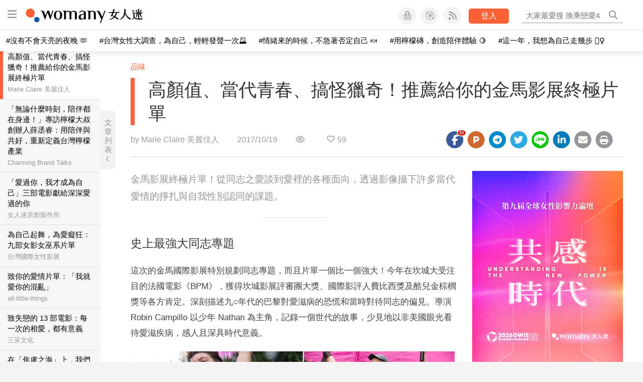

--- FILE ---
content_type: text/html; charset=utf-8
request_url: https://womany.net/read/article/14655?ref=s_a_relarticles
body_size: 20151
content:
<!DOCTYPE html>
<html lang="zh-tw" prefix="og: http://ogp.me/ns">
<head>
  <meta charset="utf-8">
  <title>高顏值、當代青春、搞怪獵奇！推薦給你的金馬影展終極片單｜女人迷 Womany</title>
    <link rel="preconnect"   href="https://js.sentry-cdn.com" crossorigin>
  <link rel="dns-prefetch" href="https://js.sentry-cdn.com">
  <link rel="preconnect"   href="https://browser.sentry-cdn.com" crossorigin>
  <link rel="dns-prefetch" href="https://browser.sentry-cdn.com">
  <link rel="preconnect"   href="https://o225475.ingest.sentry.io" crossorigin>
  <link rel="dns-prefetch" href="https://o225475.ingest.sentry.io">
  <link rel="preconnect"   href="https://cdnjs.cloudflare.com" crossorigin>
  <link rel="dns-prefetch" href="https://cdnjs.cloudflare.com">

<link rel="preconnect"   href="https://knight.womany.net" crossorigin>
<link rel="dns-prefetch" href="https://knight.womany.net">
<link rel="preconnect"   href="https://api.womany.net" crossorigin>
<link rel="dns-prefetch" href="https://api.womany.net">

  <meta name="application-name" content="女人迷 Womany"/>

  <meta name="description" content="這次的金馬國際影展特別規劃同志專題，而且片單一個比一個強大！">
  <meta name="viewport" content="width=device-width, initial-scale=1.0, user-scalable=1">
  <meta name="apple-mobile-web-app-capable" content="yes">
  <meta name="theme-color" content="#333333">
  <meta name="msapplication-TileColor" content="#333333"/>
  <meta name="msapplication-TileImage" content="https://knight.womany.net/images/womany_logo_300x300_n.png"/>
  <meta name="google-site-verification" content="7Blo_lgtnpDMk1_VjM79-jQ1ka2BjJqe3QId2-qYdHo" />
  <meta name="referrer" content="no-referrer-when-downgrade">
  <meta property="fb:app_id" content="226870747360988"/>
  <meta property="og:site_name" content="女人迷 Womany"/>
  <meta property="og:title" content="高顏值、當代青春、搞怪獵奇！推薦給你的金馬影展終極片單｜女人迷 Womany"/>
  <meta property="og:description" content="這次的金馬國際影展特別規劃同志專題，而且片單一個比一個強大！">
  <meta property="og:type" content="article"/>
    <meta property="og:image" name="image" content="http://castle.womany.net/images/articles/14655/womany_ying_mu_kuai_zhao_2017_10_19__shang_wu_11_08_03_1508382563-22890-9782.png" />
    <meta property="og:image:secure_url" content="https://castle.womany.net/images/articles/14655/womany_ying_mu_kuai_zhao_2017_10_19__shang_wu_11_08_03_1508382563-22890-9782.png" />
    <meta property="og:image:width" content="1200" />
    <meta property="og:image:height" content="630" />
    <meta name="twitter:image" content="https://castle.womany.net/images/articles/14655/womany_ying_mu_kuai_zhao_2017_10_19__shang_wu_11_08_03_1508382563-22890-9782.png">
  <meta property="article:publisher" content="https://www.facebook.com/womany.net" />
  <meta name="twitter:card" content="summary_large_image">
  <meta name="twitter:site" content="@womanyeditor">
  <meta name="twitter:creator" content="@womanyeditor">
  <meta name="twitter:title" content="高顏值、當代青春、搞怪獵奇！推薦給你的金馬影展終極片單｜女人迷 Womany">
  <meta name="twitter:description" content="這次的金馬國際影展特別規劃同志專題，而且片單一個比一個強大！">
  <link rel="apple-touch-icon" href="https://knight.womany.net/images/womany_logo_300x300_n.png">
  <link rel="icon" sizes="16x16" href="/favicon.ico">
  <link rel="icon" sizes="32x32" href="/favicon32.ico">
  <link rel="icon" sizes="300x300" href="https://knight.womany.net/images/womany_logo_300x300_n.png">
    <meta name="apple-itunes-app" content="app-id=975031184">
  <meta name="keywords" content="片單,青春,同志經驗,愛情">

  <link href="https://feeds.feedburner.com/womany" rel="alternate" title="女人迷 womany.net - 全站文章 RSS" type="application/rss+xml" />
  <meta name="csrf-param" content="authenticity_token" />
<meta name="csrf-token" content="qGJfePCr37SyE1NhBLgzLGwPjMXoxM0rFMU2tfozNg0VQw2bU/RBuMaeJpOmC9BBzvI1gq7RLFNAmNZ5auy7lw==" />
      <meta name="author" content="Marie Claire 美麗佳人">
  <meta property="article:section" content="品味">
  <meta property="article:published_time" content="2017-10-19T09:00:00+08:00">
      <meta property="og:url" content="https://womany.net/read/article/14655"/>
      <link rel="canonical" href="https://womany.net/read/article/14655">
  <link rel="alternate" hreflang="zh-cn" href="https://cn.womany.net/read/article/14655">
  <link rel="amphtml" href="https://womany.net/articles/14655/amp">


  <link rel="stylesheet" media="screen" href="//knight.womany.net/packs/css/vender/fontawesome-98913a4c.css" />

  <link rel="stylesheet" media="screen" href="//knight.womany.net/packs/css/article-beta-34fab236.css" />
    <link rel="stylesheet" media="screen" href="//knight.womany.net/packs/css/general_layout_womany-c824a40a.css" data-subsite="womany" />
    <link rel="stylesheet" media="screen" href="//knight.womany.net/packs/css/general_layout_family-efd2750b.css" data-subsite="family" disabled="disabled" />
    <link rel="stylesheet" media="screen" href="//knight.womany.net/packs/css/general_layout_gender-3ebf99c5.css" data-subsite="gender" disabled="disabled" />
    <link rel="stylesheet" media="screen" href="//knight.womany.net/packs/css/general_layout_hk-f8c82bd8.css" data-subsite="hk" disabled="disabled" />
    <link rel="stylesheet" media="screen" href="//knight.womany.net/packs/css/general_layout_lianhonghong-e29493bd.css" data-subsite="lianhonghong" disabled="disabled" />

  <script type="f47c476a20b683cf4f40441e-text/javascript">
  window.womany = {
    member_url: "https://member.womany.net",
    api: "https://api.womany.net",
    domain_url: "//womany.net",
    site_suffix: "｜女人迷 Womany",
    default_avatar_url: "//knight.womany.net/images/default_avatar.png",
    interests_list:
      {"女力":{"id":21,"name":"女力","en_name":"empowerment"},"品味":{"id":22,"name":"品味","en_name":"sense"},"視野":{"id":23,"name":"視野","en_name":"vision"},"美力":{"id":24,"name":"美力","en_name":"beauty"},"女權":{"id":17,"name":"女權","en_name":"feminism"},"性別":{"id":11,"name":"性別","en_name":"gender"},"親職":{"id":19,"name":"親職","en_name":"parenthood"},"關係":{"id":20,"name":"關係","en_name":"relationship"},"康健":{"id":25,"name":"康健","en_name":"health"},"多元共融":{"id":28,"name":"多元共融","en_name":"diversity"}}
  };

  (function create_interest_objs(){
    var il = womany.interests_list;
    womany.interests_name = {};
    womany.interests_id = {};
    Object.keys(il).forEach(function(zh_name){
      womany.interests_name[il[zh_name].en_name] = il[zh_name];
      womany.interests_id[il[zh_name].id] = il[zh_name];
    });
  })();
</script>

  <script src="//knight.womany.net/packs/js/wprofile-f7c21a138121831e30d7.js" crossorigin="anonymous" type="f47c476a20b683cf4f40441e-text/javascript"></script>
<script data-cfasync="false" type="text/javascript">
  window.user_profile = {
    login: false,
    womanyor: false
  };
</script>


    <script data-cfasync="false"
  src="https://browser.sentry-cdn.com/8.30.0/bundle.tracing.min.js"
  integrity="sha384-whi3vRW+DIBqY2lQQ6oghGXbbA0sL5NJxUL6CMC+LRJ0b4A64Qn7/6YhpeR0+3Nq"
  crossorigin="anonymous"
></script>

  <script data-cfasync="false"
    src="https://browser.sentry-cdn.com/8.30.0/captureconsole.min.js"
    integrity="sha384-jXCzUQjBqiEgmKLzF+NxTSHUj2QI1p3bF660dbnRzt+Q0xrZXQtmZ3+lJop40nGT"
    crossorigin="anonymous">
  </script>

<script data-cfasync="false">
  var ignoreErrors = [
    {
      // waypoint
      'ignoreType': 'exception',
      'matchStr': 's:0 rs:4',
      'discardRate': 0.5
    },
    {
      // comscore
      'ignoreType': 'exception',
      'matchStr': 'Unexpected token \'<',
      'discardRate': 0.5
    },
    {
      // facebook
      'ignoreType': 'message',
      'matchStr': 'Error retrieving login status, fetch cancelled',
      'discardRate': 0.5
    },
    {
      'ignoreType': 'breadcrumbs',
      'matchStr': 'sentry.event',
      'discardRate': 0.9
    }
  ];
  var ignoreURLs = [
    'connect.facebook.net',
    'doubleclick.net'
  ];
  ignoreURLs.forEach(function(url) {
    ignoreErrors.push({
      'ignoreType': 'exception',
      'matchStr': url,
      'discardRate': 0.75
    })
  });

  window.Sentry && Sentry.onLoad(function() {
    var matchid = document.cookie.match(/_womany_net_bypass=(\d+)/);
    if (matchid && matchid[1]) Sentry.setUser({'id': matchid[1]});

    Sentry.init({
      dsn: "https://12f4216b73834f4a9bd2a3e38f25e3d9@o225475.ingest.sentry.io/1377235",

        environment: 'production',
        release: 'v5384@',
        sampleRate: 0.5,
        tracesSampleRate: 0.03,
        // replaysSessionSampleRate: 0,
        // replaysOnErrorSampleRate: 0.008,

      integrations: [
        
        Sentry.captureConsoleIntegration({levels: ['error']})
        // array of methods that should be captured, defaults to ['log', 'info', 'warn', 'error', 'debug', 'assert']
      ],

      // Set `tracePropagationTargets` to control for which URLs distributed tracing should be enabled
      tracePropagationTargets: ["localhost", /^https:\/\/api\.womany\.net/, /^https:\/\/womany\.net\/api/],


      beforeSend: function(event, hint) {

        if (event && window.JSON && JSON.stringify && window.Object && Object.keys) {

          // if match ignoreURL discard certain percentage of events
          var matchIgnoreUrl = false;

          ignoreErrors.forEach(function(ignore) {
            if (matchIgnoreUrl) return;

            var type = ignore.ignoreType;
            var matchStr = ignore.matchStr;
            var evstr = JSON.stringify(event[type]);

            if (evstr && evstr.indexOf(matchStr) >= 0) {
              if (Math.random() < ignore.discardRate)
                matchIgnoreUrl = true;
              else
                event.extra.ignoreRule = JSON.stringify(ignore);
            }
          });
          if (matchIgnoreUrl) return null;
        }

        return event;
      }
    });
  });
</script>


    
<script type="application/ld+json">
{
  "@context": "http://schema.org",
  "@graph": [
  {
    "@type": "WebSite",
    "name": "女人迷 Womany",
    "url": "https://womany.net",
    "image": "https://knight.womany.net/images/womany_logo_300x300_n.png",
    "potentialAction": {
      "@type": "SearchAction",
      "target": "https://womany.net/search?q={search_term_string}",
      "query-input": "required name=search_term_string"
    }
  },
  {
  "@context": "http://schema.org",
  "@type": "Organization",
  "name": "吾思傳媒股份有限公司",
  "alternateName": ["womany.net", "女人迷"],
  "url": "https://womany.net",
  "logo": "https://knight.womany.net/images/womany_logo_300x300_n.png",
  "contactPoint": {
    "@type": "ContactPoint",
    "telephone": "+886-2-2377-5999",
    "email": "客服信箱：sweetservice@womany.net",
    "contactType": "customer service",
    "availableLanguage": "Mandarin"
  },
  "sameAs": [
    "https://feeds.feedburner.com/womany",
    "https://instagram.com/womany",
    "https://page.line.me/?accountId=womanyshoptw",
    "https://t.me/womany_net",
    "https://twitter.com/womany",
    "https://www.facebook.com/womany.net",
    "https://www.linkedin.com/company/womany",
    "https://www.youtube.com/@womanytw",
    "news.google.com/publications/CAAqBwgKMLztgQsw4Y_-Ag"
  ]
}

  ]
}
</script>


  <script async src="https://securepubads.g.doubleclick.net/tag/js/gpt.js" crossorigin="anonymous" type="f47c476a20b683cf4f40441e-text/javascript"></script>
  <script type="f47c476a20b683cf4f40441e-text/javascript">
    window.googletag = window.googletag || {cmd: []};
    googletag.cmd.push(function() {

      googletag.defineSlot('/120480087/Womany_article_daily_T', [[1, 1], [970, 250], [336, 280]], 'div-gpt-ad-1750226404269-0').addService(googletag.pubads());

      googletag.pubads().enableSingleRequest();
      googletag.pubads().collapseEmptyDivs();
      googletag.enableServices();
    });
  </script>

  <!-- Taboola 廣告 -->
  <script type="f47c476a20b683cf4f40441e-text/javascript">
    window._taboola = window._taboola || [];
    _taboola.push({article:'auto'});
    !function (e, f, u, i) {
      if (!document.getElementById(i)){
        e.async = 1;
        e.src = u;
        e.id = i;
        f.parentNode.insertBefore(e, f);
      }
    }(document.createElement('script'),
    document.getElementsByTagName('script')[0],
    '//cdn.taboola.com/libtrc/salesfrontier-womany/loader.js',
    'tb_loader_script');
    if(window.performance && typeof window.performance.mark == 'function')
      {window.performance.mark('tbl_ic');}
  </script>

</head>

<body data-browser="Chrome" data-browser-version="131" data-browser-lang="" class="b-articles b-show b-14655 s-womany has-top-shortcut">
  <div class="body">
      

<div id="side-nav" class="init-hide">
  <ul itemscope itemtype="http://www.schema.org/SiteNavigationElement">

    <li class="shop">
      <a class="btn" href="https://shop.womany.net/?ref=s-nav-panel">逛逛 Womany Shop</a>
    </li>

    <li class="Divider Spacer">主題分類</li>


    <li class="m-collections" itemprop="name">
      <meta content="https://womany.net/collections" itemprop="url">
      <a href="https://womany.net/collections?ref=s-nav" title="特色專題">
        特色專題
      </a>
    </li>

    <li class="m-hottopics" itemprop="name" data-start="2019-08-02">
      <meta content="https://womany.net/hottopics" itemprop="url">
      <a href="https://womany.net/hottopics?ref=s-nav" title="熱門單元">
         熱門單元
      </a>
    </li>

    <li class="m-interests" data-start="2019-07-24">
      <meta itemprop="name" content="關注興趣" />
      <meta content="https://womany.net/interests" itemprop="url">
      <a href="https://womany.net/interests?ref=s-nav" title="關注興趣">
         關注興趣
      </a>

      <ul class="m-read-cat">

        <li class="m-empowerment" title="女力職場" itemprop="name">
          <meta content="https://womany.net/interests/empowerment" itemprop="url">
          <a href="https://womany.net/interests/empowerment?ref=s-nav">女力職場</a>
        </li>

        <li class="m-self-leading" title="自我成長" itemprop="name">
          <meta content="https://womany.net/topics/self-leading" itemprop="url">
          <a href="https://womany.net/topics/self-leading?ref=s-nav">自我成長</a>
        </li>

        <li class="m-relationship" title="人際關係" itemprop="name">
          <meta content="https://womany.net/interests/relationship" itemprop="url">
          <a href="https://womany.net/interests/relationship?ref=s-nav">人際關係</a>
        </li>

        <li class="m-sense" title="生活風格" itemprop="name">
          <meta content="https://womany.net/interests/sense" itemprop="url">
          <a href="https://womany.net/interests/sense?ref=s-nav">生活風格</a>
        </li>

        <li class="m-beauty" title="美妝保養" itemprop="name">
          <meta content="https://womany.net/interests/beauty" itemprop="url">
          <a href="https://womany.net/interests/beauty?ref=s-nav">美妝保養</a>
        </li>

        <li class="m-highfashion" title="時尚精品" itemprop="name">
          <meta content="https://womany.net/topics/highfashion" itemprop="url">
          <a href="https://womany.net/topics/highfashion?ref=s-nav">時尚精品</a>
        </li>

        <li class="m-health" title="身體康健" itemprop="name">
          <meta content="https://womany.net/interests/health" itemprop="url">
          <a href="https://womany.net/interests/health?ref=s-nav">身體康健</a>
        </li>

        <li class="m-theme-travel" title="女子旅行" itemprop="name">
          <meta content="https://womany.net/topics/theme-travel" itemprop="url">
          <a href="https://womany.net/topics/theme-travel?ref=s-nav">女子旅行</a>
        </li>

        <li class="m-femme-finance" title="女子理財" itemprop="name">
          <meta content="https://womany.net/topics/femme-finance" itemprop="url">
          <a href="https://womany.net/topics/femme-finance?ref=s-nav">女子理財</a>
        </li>

        <li class="m-diversity" title="多元共融" itemprop="name" data-vars-event-lbl="m-diversity">
          <meta content="https://womany.net/interests/diversity" itemprop="url">
          <a href="https://womany.net/interests/diversity?ref=s-nav">多元共融</a>
        </li>

      </ul>
    </li>

    <li class="m-read" itemprop="name">
      <meta content="https://womany.net/read" itemprop="url">
      <a href="https://womany.net/read?ref=s-nav" title="最新文章">
        最新文章
      </a>
    </li>

    <li class="m-story" itemprop="name">
      <meta content="https://womany.net/story" itemprop="url">
      <a href="https://womany.net/story?ref=s-nav" title="影音圖卡">
        影音圖卡
      </a>
    </li>

    <li class="Divider Spacer">更多服務</li>

    <li class="m-dei" itemprop="name" data-start="2022-05-27">
      <meta content="https://womany.net/dei" itemprop="url">
      <a href="https://womany.net/dei/?ref=s-nav" title="DEI 多元共融">
        多元共融 DEI
      </a>
    </li>

    <li class="m-courses" itemprop="name" data-start="2021-05-07">
      <meta content="https://u.womany.net/" itemprop="url">
      <a href="https://u.womany.net/?ref=s-nav" title="女人迷課程">
        女人迷課程
      </a>
    </li>

    <li class="m-empower" itemprop="name" data-start="2023-05-03">
      <meta content="https://womany.net/empowerment" itemprop="url">
      <a href="https://womany.net/empowerment?ref=s-nav" title="女力是什麼？女人迷女力趨勢">
        女力趨勢
      </a>
    </li>

    <li class="m-timeline" data-start="2018-03-14" itemprop="name">
      <meta content="https://womany.net/timeline" itemprop="url">
      <a href="https://womany.net/timeline?ref=s-nav" title="你值得擁有">
        你值得擁有
      </a>
    </li>

    <li class="m-author" data-start="2016-02-01" itemprop="name">
      <meta content="https://womany.net/top_writers" itemprop="url">
      <a href="https://womany.net/top_writers?ref=s-nav" title="名家專欄">
        名家專欄
      </a>
    </li>

    <li class="m-trials" itemprop="name">
      <meta content="https://womany.net/trials" itemprop="url">
      <a href="https://womany.net/trials?ref=s-nav" title="試用體驗">
        試用體驗
      </a>
    </li>

    <li class="m-events" data-start="2017-09-01" itemprop="name">
      <meta content="https://womany.net/events" itemprop="url">
      <a href="https://womany.net/events?ref=s-nav" title="活動講座">
        活動講座
      </a>
    </li>

    <li class="m-codeforgender" itemprop="name" data-start="2021-05-06">
      <meta content="https://codeforgender.com/events/202103" itemprop="url">
      <a href="https://codeforgender.com/events/202103?ref=s-nav" title="性別駭客松">
        性別駭客松
      </a>
    </li>

    <li class="m-shop" data-start="2018-03-23" itemprop="name">
      <meta content="https://shop.womany.net/" itemprop="url">
      <a href="https://shop.womany.net/?ref=s-nav" title="Womany Shop">
        Womany Shop
      </a>
    </li>

    <li class="m-talk" data-start="2016-03-25" itemprop="name">
      <meta content="https://talk.womany.net/" itemprop="url">
      <a href="https://talk.womany.net/?ref=s-nav" title="熱烈討論">
        熱烈討論
      </a>
    </li>


    <li class="Divider Spacer">吾思品牌</li>

    <li class="m-hk" itemprop="name" data-start="2019-06-05">
      <meta content="https://womany.net/hk" itemprop="url">
      <a href="https://womany.net/hk?ref=s-nav" title="女人迷香港">
        女人迷香港
      </a>
    </li>

    <li class="m-gender" data-start="2019-03-29" itemprop="name">
      <meta content="https://womany.net/genderpower" itemprop="url">
      <a href="https://womany.net/genderpower?ref=s-nav" title="性別力">
        性別力
      </a>
    </li>

    <li class="m-imhome" data-start="2019-05-15" itemprop="name">
      <meta content="https://womany.net/imhome" itemprop="url">
      <a href="https://womany.net/imhome?ref=s-nav" title="回家吧">
        回家吧
      </a>
    </li>

    <li class="m-lianhonghong" itemprop="name">
      <meta content="https://lianhonghong.com/" itemprop="url">
      <a href="https://lianhonghong.com/?ref=s-nav" target="_blank" title="臉紅紅">
        臉紅紅
      </a>
    </li>
  </ul>
</div>


    
      
<header id="w-header">

  <div class="contain clearfix">
    <a id="open-mmenu" href="javascript:void(0);" class="hambergur-btn"><i class="fa fa-bars"></i></a>

    <a class="womany-logo" href="/?ref=header-logo">
      女人迷 Womany
    </a>

    <div class="search">
      <form>
        <input type="text" class="header-search-input" placeholder="" />
      </form>
      <a href="https://womany.net/search" rel="nofollow">&nbsp;<i class="fa fa-search"></i></a>
    </div>

    <div class="social">

      <a class="shop btn-feature" href="https://shop.womany.net?ref=header-icon" target="_blank" title="女人迷商號">
        <i class="fa-fw fad fa-shopping-bag" aria-hidden="true"></i>
      </a>

      <a class="dei btn-feature" href="https://womany.net/dei/?ref=header-icon" target="_blank" title="DEI 多元共融">
        <i class="fa-fw fad fa-solar-system" aria-hidden="true"></i>
      </a>

      <a class="sns btn-feature" href="https://womany.net/community?ref=header-icon" target="_blank" title="追蹤女人迷社群">
        <i class="fa-fw fas fa-rss" aria-hidden="true"></i>
      </a>

      <a class="btn-login" href="/users/auth/womany" data-method="post" rel="nofollow">登入</a>

      <a class="account btn-feature" href="https://womany.net/users/profile?ref=header-icon" rel="nofollow" title="會員設定">
        <i class="fal fa-user-circle" aria-hidden="true"></i>
      </a>

    </div>
  </div>

  <div id="submenu-account">
    <a class="member-articles" href="https://womany.net/member/articles?ref=header-icon" rel="nofollow">我的頁面</a>
    <a rel="nofollow" class="users-following" href="/users/following?ref=header-icon">我的追蹤</a>
    <a rel="nofollow" class="users-profile" href="/users/profile?ref=header-icon">會員設定</a>
    <a rel="nofollow" class="users-logout" href="/users/logout?ref=header-icon">登出</a>
  </div>

</header>




<div id="w-top-shortcut">

  <div id="w-top-nav">
    <ul itemscope itemtype="http://www.schema.org/SiteNavigationElement">

      <li class="m-shuanshuan" itemprop="name">
        <meta content="https://womany.net/shuanshuan" itemprop="url">
        <a class="top-nav-link" data-trackThis="nav_link" href="https://womany.net/shuanshuan?ref=top-nav" title="與軒軒講" target="_blank">
          <i class="fab fa-youtube"></i> 與軒軒講
        </a>
      </li>

      <li class="m-courses" itemprop="name">
        <meta content="https://u.womany.net" itemprop="url">
        <a class="top-nav-link" data-trackThis="nav_link" href="https://u.womany.net?ref=top-nav" title="成長上課" target="_blank">
          <i class="fas fa-chalkboard-teacher"></i> 成長上課
        </a>
      </li>

      <li class="m-shop" itemprop="name">
        <meta content="https://shop.womany.net" itemprop="url">
        <a class="top-nav-link" data-trackThis="nav_link" href="https://shop.womany.net?ref=top-nav" title="日常購物" target="_blank">
          <i class="fas fa-shopping-cart"></i> 日常購物
        </a>
      </li>

      <li class="m-dei" itemprop="name">
        <meta content="https://womany.net/dei" itemprop="url">
        <a class="top-nav-link" data-trackThis="nav_link" href="https://womany.net/dei?ref=top-nav" title="DEI 多元共融" target="_blank">
          <i class="fas fa-solar-system"></i> 學習 DEI
        </a>
      </li>

      <li class="m-collections" itemprop="name">
        <meta content="https://womany.net/collections" itemprop="url">
        <a class="top-nav-link" data-trackThis="nav_link" href="https://womany.net/collections?ref=top-nav" title="讀讀專題" target="_blank">
          <i class="fas fa-sparkles"></i> 讀讀專題
        </a>
      </li>

      <li class="m-read" itemprop="name">
        <meta content="https://womany.net/read" itemprop="url">
        <a class="top-nav-link" data-trackThis="nav_link" href="https://womany.net/read?ref=top-nav" title="最新文章" target="_blank">
          <i class="far fa-newspaper"></i> 最新文章
        </a>
      </li>

      <li class="m-social" itemprop="name">
        <meta content="https://womany.net/community" itemprop="url">
        <a class="top-nav-link" data-trackThis="nav_link" href="https://womany.net/community?ref=top-nav" title="追蹤社群" target="_blank">
          <i class="far fa-chart-network"></i> 追蹤社群
        </a>
      </li>

      <!--
      <li class="m-empowerment" itemprop="name">
        <meta content="https://womany.net/empowerment" itemprop="url">
        <a class="top-nav-link" data-trackThis="nav_link" href="https://womany.net/empowerment/?ref=top-nav" title="女力" target="_blank">
          <i class="fas fa-hands-helping"></i> 女力
        </a>
      </li>

      <li class="m-youtube" itemprop="name">
        <meta content="https://www.youtube.com/@womanytw" itemprop="url">
        <a class="top-nav-link" data-trackThis="nav_link" href="https://www.youtube.com/@womanytw" title="女人迷 YouTube" target="_blank">
          <i class="fab fa-youtube"></i> 影音
        </a>
      </li>

      <li class="m-womany" itemprop="name">
        <meta content="https://womany.net" itemprop="url">
        <a class="switch-site" data-trackThis="nav_switch" data-site="womany" href="https://womany.net/?ref=top-nav" title="切換到女人迷">
          <i class="fak fa-womany"></i> 女人迷
        </a>
      </li>

      <li class="m-gender" itemprop="name">
        <meta content="https://womany.net/genderpower/" itemprop="url">
        <a class="switch-site" data-trackThis="nav_switch" data-site="gender" href="https://womany.net/genderpower/?ref=top-nav" title="切換到性別力">
          <i class="fas fa-star-of-life"></i> 性別力
        </a>
      </li>

      <li class="m-home" itemprop="name">
        <meta content="https://womany.net/imhome/" itemprop="url">
        <a class="switch-site" data-trackThis="nav_switch" data-site="family" href="https://womany.net/imhome/?ref=top-nav" title="切換到回家吧">
          <i class="fak fa-imhome"></i> 回家吧
        </a>
      </li>

      <li class="m-lianhong" itemprop="name">
        <meta content="https://lianhonghong.com" itemprop="url">
        <a class="top-nav-link" data-trackThis="nav_link" href="https://lianhonghong.com/?ref=top-nav" title="臉紅紅" target="_blank">
          <i class="fak fa-lianhong"></i> 臉紅紅
        </a>
      </li>

      <li class="m-talk" itemprop="name">
        <meta content="https://talk.womany.net" itemprop="url">
        <a class="top-nav-link" data-trackThis="nav_link" href="https://talk.womany.net/?ref=top-nav" title="女人迷討論區" target="_blank">
          <i class="fas fa-comments"></i> 討論區
        </a>
      </li>
      -->

    </ul>
  </div>

</div>


    <div id="content-container" class="container">
      




<script type="application/ld+json">
{
  "@context": "http://schema.org",
  "@type": "BreadcrumbList",
  "itemListElement": [
    {
      "@type": "ListItem",
      "position": 1,
      "item": {
        "@id": "https://womany.net",
        "name": "女人迷 Womany"
      }
    }, {
      "@type": "ListItem",
      "position": 2,
      "item": {
        "@id": "https://womany.net/read",
        "name": "最新文章"
      }
    }
    , {
      "@type": "ListItem",
      "position": 3,
      "item": {
        "@id": "https://womany.net/interests/sense",
        "name": "品味"
      }
    }
  ]
}
</script>



<script type="f47c476a20b683cf4f40441e-text/javascript">
  window.pageL10n = {
      like:     "收藏文章",
      like_now: "喜歡這篇文章嗎？收藏它！",
      liked:    "已收藏",
      unlike:   "取消收藏",
      login:    "請先登入才可以收藏喔"
  };
</script>

<div id="w-article-bar"  >

  <span class="title">高顏值、當代青春、搞怪獵奇！推薦給你的金馬影展終極片單</span>

  <span class="btns">
    <a class="btn readlist" href="javascript:void(0);" title="顯示與隱藏閱讀列表">
      <i class="fal fa-file-alt for-dark" aria-hidden="true"></i>
      <i class="far fa-file-alt for-white" aria-hidden="true"></i>
    </a>
    <a class="btn zh-switch" href="https://cn.womany.net/read/article/14655?ref=article-bar" target="_blank" title="切換到簡體版" aria-hidden="true">
      <span aria-hidden="true"></span>
    </a>
    <a title="切換日夜模式" href="javascript:void(0);" class="dark-switch btn-feature" aria-hidden="true">
      <i class="fal fa-sun for-dark" aria-hidden="true"></i>
      <i class="far fa-moon for-white" aria-hidden="true"></i>
    </a>
  </span>

</div>


<div id="w-main-content">

    <!-- /120480087/Womany_article_daily_T -->
    <div id='div-gpt-ad-1750226404269-0' style='min-width: 336px; min-height: 250px;' class="daily-T-wrap">
      <script type="f47c476a20b683cf4f40441e-text/javascript">
        googletag.cmd.push(function() { googletag.display('div-gpt-ad-1750226404269-0'); });
      </script>
    </div>

  <article itemscope itemtype="http://schema.org/NewsArticle" class="article-root  " id="article14655" data-id="14655">
    <link itemprop="mainEntityOfPage" href="https://womany.net/read/article/14655" />
    <section class="seo-info">
        <meta itemprop="keywords" content="片單" />
        <meta itemprop="keywords" content="青春" />
        <meta itemprop="keywords" content="同志經驗" />
        <meta itemprop="keywords" content="愛情" />
        <img itemprop="image" class="article_featured_image" src="https://womany.net/cdn-cgi/image/w=1119,f=auto,fit=scale-down/https://castle.womany.net/images/articles/14655/womany_ying_mu_kuai_zhao_2017_10_19__shang_wu_11_08_03_1508382563-22890-9782.png" alt="高顏值、當代青春、搞怪獵奇！推薦給你的金馬影展終極片單">
        <div itemprop="publisher" itemscope itemtype="http://schema.org/Organization">
  <p itemprop="name">女人迷 womany.net</p>
  <span itemprop="logo" itemscope itemtype="https://schema.org/ImageObject">
          <img itemprop="url" src="https://knight.womany.net/images/womany_logo_schema_publisher.png" alt="Womany logo">
          <meta itemprop="width" content="600">
          <meta itemprop="height" content="60">
        </span>
  <meta itemprop="url" content="https://womany.net">
</div>

    </section>


      <section class="article-header">


        <nav class="interests">
          <ul>
              <li class='interest'><a href="/interests/sense?ref=wa-head">品味</a></li>
          </ul>
        </nav>

        <a href="https://womany.net/read/article/14655" itemprop="url" class="article-title">
          <h1 itemprop="name headline">高顏值、當代青春、搞怪獵奇！推薦給你的金馬影展終極片單</h1>
        </a>

        <aside class="article-actions top">
          <span class="author-name meta-span">
            by <a href="/authors/mctw_internet?ref=s_a_author">Marie Claire 美麗佳人</a>
          </span>

          <time class="meta-span" datetime="2017-10-19T09:00:00+08:00" itemprop="datePublished">
             2017/10/19
          </time>

          <span class="article-count meta-span">&nbsp;</span>

          <span class="article-favorites"></span>

          <div class="wshare-sharetools" data-sid="read" data-id="14655"></div>

        </aside>
      </section>

    <div class="landscape-box">
      <div class="article-main">
        <section class="article-body" itemprop="articleBody">

            <div class="prologue">
              <p>金馬影展終極片單！從同志之愛談到愛裡的各種面向，透過影像攝下許多當代愛情的掙扎與自我性別認同的課題。</p>

            </div>
            <aside class="ads"></aside>


          <h2 id="4d836d">史上最強大同志專題</h2><p>這次的金馬國際影展特別規劃同志專題，而且片單一個比一個強大！今年在坎城大受注目的法國電影《BPM》，獲得坎城影展評審團大獎、國際影評人費比西獎及酷兒金棕櫚獎等各方肯定。深刻描述九○年代的巴黎對愛滋病的恐慌和當時對待同志的偏見。導演 Robin Campillo 以少年 Nathan 為主角，記錄一個世代的故事，少見地以非美國眼光看待愛滋疾病，感人且深具時代意義。</p><p class="with_img"><img alt="" src="https://womany.net/cdn-cgi/image/w=800,fit=scale-down,f=auto/https://i.marieclaire.com.tw/ckeditor/images/00(44).jpg" width="640" height="200" srcset="https://womany.net/cdn-cgi/image/w=1700,fit=scale-down,f=auto/https://i.marieclaire.com.tw/ckeditor/images/00(44).jpg 1700w,https://womany.net/cdn-cgi/image/w=1440,fit=scale-down,f=auto/https://i.marieclaire.com.tw/ckeditor/images/00(44).jpg 1440w,https://womany.net/cdn-cgi/image/w=960,fit=scale-down,f=auto/https://i.marieclaire.com.tw/ckeditor/images/00(44).jpg 960w,https://womany.net/cdn-cgi/image/w=800,fit=scale-down,f=auto/https://i.marieclaire.com.tw/ckeditor/images/00(44).jpg 800w,https://womany.net/cdn-cgi/image/w=640,fit=scale-down,f=auto/https://i.marieclaire.com.tw/ckeditor/images/00(44).jpg 640w,https://womany.net/cdn-cgi/image/w=480,fit=scale-down,f=auto/https://i.marieclaire.com.tw/ckeditor/images/00(44).jpg 480w,https://womany.net/cdn-cgi/image/w=380,fit=scale-down,f=auto/https://i.marieclaire.com.tw/ckeditor/images/00(44).jpg 380w,https://womany.net/cdn-cgi/image/w=320,fit=scale-down,f=auto/https://i.marieclaire.com.tw/ckeditor/images/00(44).jpg 320w" sizes="(max-width: 900px) 100vw, 650px" loading="lazy"></p><p>美國新銳女導伊莉莎希特曼於日舞影展獲得最佳導演獎的《浪蕩沙灘》，挾帶著爛蕃茄 82% 新鮮度，絕對值得一看。英國新生代演員哈里斯迪金森飾演一名為了逃避苦悶家庭而整日惹事生非的青年，邊緣青少年與在網路上曖昧調情的年長男人們相約於海邊碰面。導演透過鏡頭展現青春肉體的脆弱與掙扎，訴說殘酷真實的成長故事。</p><p class="with_img"><img alt="" src="https://womany.net/cdn-cgi/image/w=800,fit=scale-down,f=auto/https://i.marieclaire.com.tw/ckeditor/images/01(318).jpg" width="640" height="200" srcset="https://womany.net/cdn-cgi/image/w=1700,fit=scale-down,f=auto/https://i.marieclaire.com.tw/ckeditor/images/01(318).jpg 1700w,https://womany.net/cdn-cgi/image/w=1440,fit=scale-down,f=auto/https://i.marieclaire.com.tw/ckeditor/images/01(318).jpg 1440w,https://womany.net/cdn-cgi/image/w=960,fit=scale-down,f=auto/https://i.marieclaire.com.tw/ckeditor/images/01(318).jpg 960w,https://womany.net/cdn-cgi/image/w=800,fit=scale-down,f=auto/https://i.marieclaire.com.tw/ckeditor/images/01(318).jpg 800w,https://womany.net/cdn-cgi/image/w=640,fit=scale-down,f=auto/https://i.marieclaire.com.tw/ckeditor/images/01(318).jpg 640w,https://womany.net/cdn-cgi/image/w=480,fit=scale-down,f=auto/https://i.marieclaire.com.tw/ckeditor/images/01(318).jpg 480w,https://womany.net/cdn-cgi/image/w=380,fit=scale-down,f=auto/https://i.marieclaire.com.tw/ckeditor/images/01(318).jpg 380w,https://womany.net/cdn-cgi/image/w=320,fit=scale-down,f=auto/https://i.marieclaire.com.tw/ckeditor/images/01(318).jpg 320w" sizes="(max-width: 900px) 100vw, 650px" loading="lazy"></p><p>獲得威尼斯影展酷兒獅獎的《青春寂光物語》由冰島導演古德蒙迪阿那古德蒙德森操刀，改編於自身童年經歷。故事描述兩名住在偏遠漁村的少年，一個想要贏得女孩心的少年，卻發現自己的好友的感情已經跨越友誼。夏日將盡，冰島酷寒的冬天即將來臨，少年們該如何面對自己的內心？迷人景致和動人攝影為此片增添不少詩意，美麗夢幻的青少年之歌，讓人著迷不已。</p>
<p><span class="further"><span class="qualifier">推薦閱讀：</span><a data-articleid="12659" href="/read/article/12659?ref=readout_text" target="_self">【性別觀察】莒光園地首播同志故事《彩虹》，給男人一個哭泣的機會</a></span></p><p class="with_img"><img alt="" src="https://womany.net/cdn-cgi/image/w=800,fit=scale-down,f=auto/https://i.marieclaire.com.tw/ckeditor/images/%E9%9D%92%E6%98%A5%E5%AF%82%E5%85%89%E7%89%A9%E8%AA%9E.jpg" width="640" height="426" srcset="https://womany.net/cdn-cgi/image/w=1700,fit=scale-down,f=auto/https://i.marieclaire.com.tw/ckeditor/images/%E9%9D%92%E6%98%A5%E5%AF%82%E5%85%89%E7%89%A9%E8%AA%9E.jpg 1700w,https://womany.net/cdn-cgi/image/w=1440,fit=scale-down,f=auto/https://i.marieclaire.com.tw/ckeditor/images/%E9%9D%92%E6%98%A5%E5%AF%82%E5%85%89%E7%89%A9%E8%AA%9E.jpg 1440w,https://womany.net/cdn-cgi/image/w=960,fit=scale-down,f=auto/https://i.marieclaire.com.tw/ckeditor/images/%E9%9D%92%E6%98%A5%E5%AF%82%E5%85%89%E7%89%A9%E8%AA%9E.jpg 960w,https://womany.net/cdn-cgi/image/w=800,fit=scale-down,f=auto/https://i.marieclaire.com.tw/ckeditor/images/%E9%9D%92%E6%98%A5%E5%AF%82%E5%85%89%E7%89%A9%E8%AA%9E.jpg 800w,https://womany.net/cdn-cgi/image/w=640,fit=scale-down,f=auto/https://i.marieclaire.com.tw/ckeditor/images/%E9%9D%92%E6%98%A5%E5%AF%82%E5%85%89%E7%89%A9%E8%AA%9E.jpg 640w,https://womany.net/cdn-cgi/image/w=480,fit=scale-down,f=auto/https://i.marieclaire.com.tw/ckeditor/images/%E9%9D%92%E6%98%A5%E5%AF%82%E5%85%89%E7%89%A9%E8%AA%9E.jpg 480w,https://womany.net/cdn-cgi/image/w=380,fit=scale-down,f=auto/https://i.marieclaire.com.tw/ckeditor/images/%E9%9D%92%E6%98%A5%E5%AF%82%E5%85%89%E7%89%A9%E8%AA%9E.jpg 380w,https://womany.net/cdn-cgi/image/w=320,fit=scale-down,f=auto/https://i.marieclaire.com.tw/ckeditor/images/%E9%9D%92%E6%98%A5%E5%AF%82%E5%85%89%E7%89%A9%E8%AA%9E.jpg 320w" sizes="(max-width: 900px) 100vw, 650px" loading="lazy"></p><p>描述跨性別女性的《不思議女人》，今年贏得柏林影展最佳劇本、泰迪熊獎最佳同志影片以及天主教人道精神獎特別表揚獎肯定。智利導演賽巴斯蒂安雷里奧找來本身就是跨性別女人的丹尼爾維加（Daniela Vega）演繹，將女主角遭受失去摯愛的打擊，面對社會歧視的痛苦，詮釋得唯妙唯肖。「與愛人見最後一面是基本人權，不是嗎？」女主角片中這句控訴讓人陷入深思。</p><p class="with_img"><img alt="" src="https://womany.net/cdn-cgi/image/w=800,fit=scale-down,f=auto/https://i.marieclaire.com.tw/ckeditor/images/02(269).jpg" width="640" height="200" srcset="https://womany.net/cdn-cgi/image/w=1700,fit=scale-down,f=auto/https://i.marieclaire.com.tw/ckeditor/images/02(269).jpg 1700w,https://womany.net/cdn-cgi/image/w=1440,fit=scale-down,f=auto/https://i.marieclaire.com.tw/ckeditor/images/02(269).jpg 1440w,https://womany.net/cdn-cgi/image/w=960,fit=scale-down,f=auto/https://i.marieclaire.com.tw/ckeditor/images/02(269).jpg 960w,https://womany.net/cdn-cgi/image/w=800,fit=scale-down,f=auto/https://i.marieclaire.com.tw/ckeditor/images/02(269).jpg 800w,https://womany.net/cdn-cgi/image/w=640,fit=scale-down,f=auto/https://i.marieclaire.com.tw/ckeditor/images/02(269).jpg 640w,https://womany.net/cdn-cgi/image/w=480,fit=scale-down,f=auto/https://i.marieclaire.com.tw/ckeditor/images/02(269).jpg 480w,https://womany.net/cdn-cgi/image/w=380,fit=scale-down,f=auto/https://i.marieclaire.com.tw/ckeditor/images/02(269).jpg 380w,https://womany.net/cdn-cgi/image/w=320,fit=scale-down,f=auto/https://i.marieclaire.com.tw/ckeditor/images/02(269).jpg 320w" sizes="(max-width: 900px) 100vw, 650px" loading="lazy"></p><h2 id="f432a7">愛的各種面向</h2><p>愛情永遠是第八藝術裡最容易出現的母題，愛戀，這個讓人激昂的情感，也藉由不同的導演呈現出不同面向。喜劇小品《達芬妮愛迷走》是蘇格蘭導演 Peter Mackie Burn s 的首部長片。他曾於 2005 年以《Milk》榮獲柏林影展短片金熊獎。劇情著眼在獨立幽默的達芬妮對於愛情與自由的想法，劇情寫實呈現當代女性情感生活的樣貌。</p>
<p><span class="further"><span class="qualifier">推薦閱讀：</span><a data-articleid="4129" href="/read/article/4129?ref=readout_text" target="_self">《藍色是最溫暖的顏色》教我的七件事</a></span></p><p class="with_img"><img alt="" src="https://womany.net/cdn-cgi/image/w=800,fit=scale-down,f=auto/https://i.marieclaire.com.tw/ckeditor/images/%E9%81%94%E8%8A%AC%E5%A6%AE%E6%84%9B%E8%BF%B7%E8%B5%B0%20(2).jpg" width="640" height="425" srcset="https://womany.net/cdn-cgi/image/w=1700,fit=scale-down,f=auto/https://i.marieclaire.com.tw/ckeditor/images/%E9%81%94%E8%8A%AC%E5%A6%AE%E6%84%9B%E8%BF%B7%E8%B5%B0%20(2).jpg 1700w,https://womany.net/cdn-cgi/image/w=1440,fit=scale-down,f=auto/https://i.marieclaire.com.tw/ckeditor/images/%E9%81%94%E8%8A%AC%E5%A6%AE%E6%84%9B%E8%BF%B7%E8%B5%B0%20(2).jpg 1440w,https://womany.net/cdn-cgi/image/w=960,fit=scale-down,f=auto/https://i.marieclaire.com.tw/ckeditor/images/%E9%81%94%E8%8A%AC%E5%A6%AE%E6%84%9B%E8%BF%B7%E8%B5%B0%20(2).jpg 960w,https://womany.net/cdn-cgi/image/w=800,fit=scale-down,f=auto/https://i.marieclaire.com.tw/ckeditor/images/%E9%81%94%E8%8A%AC%E5%A6%AE%E6%84%9B%E8%BF%B7%E8%B5%B0%20(2).jpg 800w,https://womany.net/cdn-cgi/image/w=640,fit=scale-down,f=auto/https://i.marieclaire.com.tw/ckeditor/images/%E9%81%94%E8%8A%AC%E5%A6%AE%E6%84%9B%E8%BF%B7%E8%B5%B0%20(2).jpg 640w,https://womany.net/cdn-cgi/image/w=480,fit=scale-down,f=auto/https://i.marieclaire.com.tw/ckeditor/images/%E9%81%94%E8%8A%AC%E5%A6%AE%E6%84%9B%E8%BF%B7%E8%B5%B0%20(2).jpg 480w,https://womany.net/cdn-cgi/image/w=380,fit=scale-down,f=auto/https://i.marieclaire.com.tw/ckeditor/images/%E9%81%94%E8%8A%AC%E5%A6%AE%E6%84%9B%E8%BF%B7%E8%B5%B0%20(2).jpg 380w,https://womany.net/cdn-cgi/image/w=320,fit=scale-down,f=auto/https://i.marieclaire.com.tw/ckeditor/images/%E9%81%94%E8%8A%AC%E5%A6%AE%E6%84%9B%E8%BF%B7%E8%B5%B0%20(2).jpg 320w" sizes="(max-width: 900px) 100vw, 650px" loading="lazy"></p><p>以《餘音不再》、《安那其戀人》兩度拿下威尼斯銀獅獎的導演「電影詩人」菲利普卡黑（Philippe Garrel）捕捉法式愛情哲學的<strong>《是日戀人》</strong>以法國電影的亙古命題：愛情、慾望、背叛與忠實為主題。愛情的終極意義為何？這迷人的大哉問以黑白影像和高顏值的演員做了完美的註解。</p><p class="with_img"><img alt="" src="https://womany.net/cdn-cgi/image/w=800,fit=scale-down,f=auto/https://i.marieclaire.com.tw/ckeditor/images/03(203).jpg" width="640" height="238" srcset="https://womany.net/cdn-cgi/image/w=1700,fit=scale-down,f=auto/https://i.marieclaire.com.tw/ckeditor/images/03(203).jpg 1700w,https://womany.net/cdn-cgi/image/w=1440,fit=scale-down,f=auto/https://i.marieclaire.com.tw/ckeditor/images/03(203).jpg 1440w,https://womany.net/cdn-cgi/image/w=960,fit=scale-down,f=auto/https://i.marieclaire.com.tw/ckeditor/images/03(203).jpg 960w,https://womany.net/cdn-cgi/image/w=800,fit=scale-down,f=auto/https://i.marieclaire.com.tw/ckeditor/images/03(203).jpg 800w,https://womany.net/cdn-cgi/image/w=640,fit=scale-down,f=auto/https://i.marieclaire.com.tw/ckeditor/images/03(203).jpg 640w,https://womany.net/cdn-cgi/image/w=480,fit=scale-down,f=auto/https://i.marieclaire.com.tw/ckeditor/images/03(203).jpg 480w,https://womany.net/cdn-cgi/image/w=380,fit=scale-down,f=auto/https://i.marieclaire.com.tw/ckeditor/images/03(203).jpg 380w,https://womany.net/cdn-cgi/image/w=320,fit=scale-down,f=auto/https://i.marieclaire.com.tw/ckeditor/images/03(203).jpg 320w" sizes="(max-width: 900px) 100vw, 650px" loading="lazy"></p><p>根據真人真事改編，由伊森霍克、莎莉霍金斯主演的傳記電影《Maudie》讓人看了心底暖暖的。本片為加拿大民間藝術家 Maud Lewis 的傳記故事。極有繪畫天分的 Maudi 罹患嚴重關節炎，為了逃離過度保護的家人，應徵魚販艾佛特李維斯的家管，卻也改變了彼此的人生。莎莉霍金斯和伊森霍克精湛的演技，兩人間衝擊的化學作用令本片增色不少。</p>
<p><span class="further"><span class="qualifier">推薦閱讀：</span><a data-articleid="11941" href="/read/article/11941?ref=readout_text" target="_self">致精神高潮！女影策展人：女影，是一場徹頭徹尾的女性狂熱</a></span></p><p class="with_img"><img alt="" src="https://womany.net/cdn-cgi/image/w=800,fit=scale-down,f=auto/https://i.marieclaire.com.tw/ckeditor/images/Maudie%20(1).jpg" width="640" height="426" srcset="https://womany.net/cdn-cgi/image/w=1700,fit=scale-down,f=auto/https://i.marieclaire.com.tw/ckeditor/images/Maudie%20(1).jpg 1700w,https://womany.net/cdn-cgi/image/w=1440,fit=scale-down,f=auto/https://i.marieclaire.com.tw/ckeditor/images/Maudie%20(1).jpg 1440w,https://womany.net/cdn-cgi/image/w=960,fit=scale-down,f=auto/https://i.marieclaire.com.tw/ckeditor/images/Maudie%20(1).jpg 960w,https://womany.net/cdn-cgi/image/w=800,fit=scale-down,f=auto/https://i.marieclaire.com.tw/ckeditor/images/Maudie%20(1).jpg 800w,https://womany.net/cdn-cgi/image/w=640,fit=scale-down,f=auto/https://i.marieclaire.com.tw/ckeditor/images/Maudie%20(1).jpg 640w,https://womany.net/cdn-cgi/image/w=480,fit=scale-down,f=auto/https://i.marieclaire.com.tw/ckeditor/images/Maudie%20(1).jpg 480w,https://womany.net/cdn-cgi/image/w=380,fit=scale-down,f=auto/https://i.marieclaire.com.tw/ckeditor/images/Maudie%20(1).jpg 380w,https://womany.net/cdn-cgi/image/w=320,fit=scale-down,f=auto/https://i.marieclaire.com.tw/ckeditor/images/Maudie%20(1).jpg 320w" sizes="(max-width: 900px) 100vw, 650px" loading="lazy"></p><h2 id="5d79c1">當代青春映像</h2><p>以 MV 起家的美國導演 Geremy Jasper，首部長片《派蒂有嘻哈》就被坎城導演雙週選為閉幕片，並於 SXSW、日舞影展等獨立影展播映。劇情描述來自紐澤西的小胖妹 Patti 因為愛上嘻哈饒舌，追逐夢想的故事。炫目的影像和揪心情感，熱血得毫不矯情，因為真實的嘻哈世界可不是只需要說：「你今天 freestyle 了嗎？」</p><p class="with_img"><img alt="" src="https://womany.net/cdn-cgi/image/w=800,fit=scale-down,f=auto/https://i.marieclaire.com.tw/ckeditor/images/%E6%B4%BE%E8%92%82%E6%9C%89%E5%98%BB%E5%93%88%20(1).jpg" width="640" height="427" srcset="https://womany.net/cdn-cgi/image/w=1700,fit=scale-down,f=auto/https://i.marieclaire.com.tw/ckeditor/images/%E6%B4%BE%E8%92%82%E6%9C%89%E5%98%BB%E5%93%88%20(1).jpg 1700w,https://womany.net/cdn-cgi/image/w=1440,fit=scale-down,f=auto/https://i.marieclaire.com.tw/ckeditor/images/%E6%B4%BE%E8%92%82%E6%9C%89%E5%98%BB%E5%93%88%20(1).jpg 1440w,https://womany.net/cdn-cgi/image/w=960,fit=scale-down,f=auto/https://i.marieclaire.com.tw/ckeditor/images/%E6%B4%BE%E8%92%82%E6%9C%89%E5%98%BB%E5%93%88%20(1).jpg 960w,https://womany.net/cdn-cgi/image/w=800,fit=scale-down,f=auto/https://i.marieclaire.com.tw/ckeditor/images/%E6%B4%BE%E8%92%82%E6%9C%89%E5%98%BB%E5%93%88%20(1).jpg 800w,https://womany.net/cdn-cgi/image/w=640,fit=scale-down,f=auto/https://i.marieclaire.com.tw/ckeditor/images/%E6%B4%BE%E8%92%82%E6%9C%89%E5%98%BB%E5%93%88%20(1).jpg 640w,https://womany.net/cdn-cgi/image/w=480,fit=scale-down,f=auto/https://i.marieclaire.com.tw/ckeditor/images/%E6%B4%BE%E8%92%82%E6%9C%89%E5%98%BB%E5%93%88%20(1).jpg 480w,https://womany.net/cdn-cgi/image/w=380,fit=scale-down,f=auto/https://i.marieclaire.com.tw/ckeditor/images/%E6%B4%BE%E8%92%82%E6%9C%89%E5%98%BB%E5%93%88%20(1).jpg 380w,https://womany.net/cdn-cgi/image/w=320,fit=scale-down,f=auto/https://i.marieclaire.com.tw/ckeditor/images/%E6%B4%BE%E8%92%82%E6%9C%89%E5%98%BB%E5%93%88%20(1).jpg 320w" sizes="(max-width: 900px) 100vw, 650px" loading="lazy"></p><p>很想往實力派邁進的羅伯派汀森，終於找到一部證明自己演技的佳作了！坎城影展正式參賽片，被《紐約時報》評為完美之作的《失速夜狂奔》，如同片名一般讓人腎上腺素飆高、血脈賁張。精準另類的剪接、緊湊的劇情、非常風格化的燈光場景、當代電子音樂全都備受好評。當然，派汀森在片中街頭風格強烈、邊緣人的壞痞子裝扮也是全片亮點。</p><p class="with_img"><img alt="" src="https://womany.net/cdn-cgi/image/w=800,fit=scale-down,f=auto/https://i.marieclaire.com.tw/ckeditor/images/%E5%A4%B1%E9%80%9F%E5%A4%9C%E7%8B%82%E5%A5%94.jpg" width="640" height="243" srcset="https://womany.net/cdn-cgi/image/w=1700,fit=scale-down,f=auto/https://i.marieclaire.com.tw/ckeditor/images/%E5%A4%B1%E9%80%9F%E5%A4%9C%E7%8B%82%E5%A5%94.jpg 1700w,https://womany.net/cdn-cgi/image/w=1440,fit=scale-down,f=auto/https://i.marieclaire.com.tw/ckeditor/images/%E5%A4%B1%E9%80%9F%E5%A4%9C%E7%8B%82%E5%A5%94.jpg 1440w,https://womany.net/cdn-cgi/image/w=960,fit=scale-down,f=auto/https://i.marieclaire.com.tw/ckeditor/images/%E5%A4%B1%E9%80%9F%E5%A4%9C%E7%8B%82%E5%A5%94.jpg 960w,https://womany.net/cdn-cgi/image/w=800,fit=scale-down,f=auto/https://i.marieclaire.com.tw/ckeditor/images/%E5%A4%B1%E9%80%9F%E5%A4%9C%E7%8B%82%E5%A5%94.jpg 800w,https://womany.net/cdn-cgi/image/w=640,fit=scale-down,f=auto/https://i.marieclaire.com.tw/ckeditor/images/%E5%A4%B1%E9%80%9F%E5%A4%9C%E7%8B%82%E5%A5%94.jpg 640w,https://womany.net/cdn-cgi/image/w=480,fit=scale-down,f=auto/https://i.marieclaire.com.tw/ckeditor/images/%E5%A4%B1%E9%80%9F%E5%A4%9C%E7%8B%82%E5%A5%94.jpg 480w,https://womany.net/cdn-cgi/image/w=380,fit=scale-down,f=auto/https://i.marieclaire.com.tw/ckeditor/images/%E5%A4%B1%E9%80%9F%E5%A4%9C%E7%8B%82%E5%A5%94.jpg 380w,https://womany.net/cdn-cgi/image/w=320,fit=scale-down,f=auto/https://i.marieclaire.com.tw/ckeditor/images/%E5%A4%B1%E9%80%9F%E5%A4%9C%E7%8B%82%E5%A5%94.jpg 320w" sizes="(max-width: 900px) 100vw, 650px" loading="lazy"></p><p>是《蝙蝠俠：黑暗騎士》裡讓人看得毛骨悚然的小丑，也是《斷背山》裡演得讓人揪心不已的艾尼斯，美國電視頻道 Spike 蒐集了希斯萊傑（Heath Ledger）的生前影像、自拍短片以及包括李安導演在內的親友回顧片段，製作成紀錄片《我是希斯萊傑》。片中帥氣迷人、純真可愛的他似乎從未離開過這五光十色的花花世界。在希斯萊傑逝世十周年之際，讓我們一起緬懷這位人生如戲的傳奇演員吧！</p>
<p><span class="further"><span class="qualifier">推薦閱讀：</span><a data-articleid="7087" href="/read/article/7087?ref=readout_text" target="_self">獻給二十歲的青春片單：請允許我們，再犯傻那麼一回</a></span></p><p class="with_img"><img alt="" src="https://womany.net/cdn-cgi/image/w=800,fit=scale-down,f=auto/https://i.marieclaire.com.tw/ckeditor/images/05(119).jpg" width="640" height="326" srcset="https://womany.net/cdn-cgi/image/w=1700,fit=scale-down,f=auto/https://i.marieclaire.com.tw/ckeditor/images/05(119).jpg 1700w,https://womany.net/cdn-cgi/image/w=1440,fit=scale-down,f=auto/https://i.marieclaire.com.tw/ckeditor/images/05(119).jpg 1440w,https://womany.net/cdn-cgi/image/w=960,fit=scale-down,f=auto/https://i.marieclaire.com.tw/ckeditor/images/05(119).jpg 960w,https://womany.net/cdn-cgi/image/w=800,fit=scale-down,f=auto/https://i.marieclaire.com.tw/ckeditor/images/05(119).jpg 800w,https://womany.net/cdn-cgi/image/w=640,fit=scale-down,f=auto/https://i.marieclaire.com.tw/ckeditor/images/05(119).jpg 640w,https://womany.net/cdn-cgi/image/w=480,fit=scale-down,f=auto/https://i.marieclaire.com.tw/ckeditor/images/05(119).jpg 480w,https://womany.net/cdn-cgi/image/w=380,fit=scale-down,f=auto/https://i.marieclaire.com.tw/ckeditor/images/05(119).jpg 380w,https://womany.net/cdn-cgi/image/w=320,fit=scale-down,f=auto/https://i.marieclaire.com.tw/ckeditor/images/05(119).jpg 320w" sizes="(max-width: 900px) 100vw, 650px" loading="lazy"></p><h2 id="303a7d">搞怪獵奇必看</h2><p>英國導演莎莉波特執導的黑色幽默喜劇《失控派對》，以黑白膠捲呈現，找來克莉斯汀史考特湯瑪士、派翠西亞克拉克森、席尼墨菲等七位實力派演員同台飆戲。在一間房間裡的各種對話包含信仰、思潮、哲學各式話題，僅僅 70 分鐘的長度，讓全片更顯濃縮精彩，諷刺上流社會極為到位和深度台詞的展現，讓它成為好評如潮的小品佳作。</p><p class="with_img"><img alt="" src="https://womany.net/cdn-cgi/image/w=800,fit=scale-down,f=auto/https://i.marieclaire.com.tw/ckeditor/images/%E5%A4%B1%E6%8E%A7%E6%B4%BE%E5%B0%8D%20(2).jpg" width="640" height="268" srcset="https://womany.net/cdn-cgi/image/w=1700,fit=scale-down,f=auto/https://i.marieclaire.com.tw/ckeditor/images/%E5%A4%B1%E6%8E%A7%E6%B4%BE%E5%B0%8D%20(2).jpg 1700w,https://womany.net/cdn-cgi/image/w=1440,fit=scale-down,f=auto/https://i.marieclaire.com.tw/ckeditor/images/%E5%A4%B1%E6%8E%A7%E6%B4%BE%E5%B0%8D%20(2).jpg 1440w,https://womany.net/cdn-cgi/image/w=960,fit=scale-down,f=auto/https://i.marieclaire.com.tw/ckeditor/images/%E5%A4%B1%E6%8E%A7%E6%B4%BE%E5%B0%8D%20(2).jpg 960w,https://womany.net/cdn-cgi/image/w=800,fit=scale-down,f=auto/https://i.marieclaire.com.tw/ckeditor/images/%E5%A4%B1%E6%8E%A7%E6%B4%BE%E5%B0%8D%20(2).jpg 800w,https://womany.net/cdn-cgi/image/w=640,fit=scale-down,f=auto/https://i.marieclaire.com.tw/ckeditor/images/%E5%A4%B1%E6%8E%A7%E6%B4%BE%E5%B0%8D%20(2).jpg 640w,https://womany.net/cdn-cgi/image/w=480,fit=scale-down,f=auto/https://i.marieclaire.com.tw/ckeditor/images/%E5%A4%B1%E6%8E%A7%E6%B4%BE%E5%B0%8D%20(2).jpg 480w,https://womany.net/cdn-cgi/image/w=380,fit=scale-down,f=auto/https://i.marieclaire.com.tw/ckeditor/images/%E5%A4%B1%E6%8E%A7%E6%B4%BE%E5%B0%8D%20(2).jpg 380w,https://womany.net/cdn-cgi/image/w=320,fit=scale-down,f=auto/https://i.marieclaire.com.tw/ckeditor/images/%E5%A4%B1%E6%8E%A7%E6%B4%BE%E5%B0%8D%20(2).jpg 320w" sizes="(max-width: 900px) 100vw, 650px" loading="lazy"></p><p>由妮可基嫚、艾兒芬妮主演，並由約翰卡麥隆米謝爾（John Cameron Mitchell）於 2017 年執導的最新電影《How To Talk To Girls At Parties（中文片名未訂）<strong>》</strong>著實是本次亮點之一！原以為是普通的愛情浪漫電影，卻出乎預料的參入科幻情節。於星際旅行中脫隊的外星人艾兒芬妮要如何在 48 小時內與英倫龐克男孩來段浪漫的跨種族戀情？逗趣的題材與故事情節未看就讓人深深著迷。</p><p class="with_img"><img alt="" src="https://womany.net/cdn-cgi/image/w=800,fit=scale-down,f=auto/https://i.marieclaire.com.tw/ckeditor/images/06(70).jpg" width="640" height="200" srcset="https://womany.net/cdn-cgi/image/w=1700,fit=scale-down,f=auto/https://i.marieclaire.com.tw/ckeditor/images/06(70).jpg 1700w,https://womany.net/cdn-cgi/image/w=1440,fit=scale-down,f=auto/https://i.marieclaire.com.tw/ckeditor/images/06(70).jpg 1440w,https://womany.net/cdn-cgi/image/w=960,fit=scale-down,f=auto/https://i.marieclaire.com.tw/ckeditor/images/06(70).jpg 960w,https://womany.net/cdn-cgi/image/w=800,fit=scale-down,f=auto/https://i.marieclaire.com.tw/ckeditor/images/06(70).jpg 800w,https://womany.net/cdn-cgi/image/w=640,fit=scale-down,f=auto/https://i.marieclaire.com.tw/ckeditor/images/06(70).jpg 640w,https://womany.net/cdn-cgi/image/w=480,fit=scale-down,f=auto/https://i.marieclaire.com.tw/ckeditor/images/06(70).jpg 480w,https://womany.net/cdn-cgi/image/w=380,fit=scale-down,f=auto/https://i.marieclaire.com.tw/ckeditor/images/06(70).jpg 380w,https://womany.net/cdn-cgi/image/w=320,fit=scale-down,f=auto/https://i.marieclaire.com.tw/ckeditor/images/06(70).jpg 320w" sizes="(max-width: 900px) 100vw, 650px" loading="lazy"></p><p>與女星安達祐實及夏帆合作，由日本怪才導演園子温所帶來的奇幻物語《東京吸血鬼大飯店》又將掀起一陣末日風潮！預謀消滅人類的吸血鬼們將眾人聚集在飯店後，隨即展開各種殺戮情節，被逼到滅族危機的人類又將如何抵抗？熱愛詭譎畫風、視覺衝擊與各式對打纏鬥的你，絕不能錯過這部很 B 級的黑色喜劇。</p><p class="with_img"><img alt="" src="https://womany.net/cdn-cgi/image/w=800,fit=scale-down,f=auto/https://i.marieclaire.com.tw/ckeditor/images/%E6%9D%B1%E4%BA%AC%E5%90%B8%E8%A1%80%E9%AC%BC%E6%97%85%E9%A4%A8%20(1).jpg" width="640" height="480" srcset="https://womany.net/cdn-cgi/image/w=1700,fit=scale-down,f=auto/https://i.marieclaire.com.tw/ckeditor/images/%E6%9D%B1%E4%BA%AC%E5%90%B8%E8%A1%80%E9%AC%BC%E6%97%85%E9%A4%A8%20(1).jpg 1700w,https://womany.net/cdn-cgi/image/w=1440,fit=scale-down,f=auto/https://i.marieclaire.com.tw/ckeditor/images/%E6%9D%B1%E4%BA%AC%E5%90%B8%E8%A1%80%E9%AC%BC%E6%97%85%E9%A4%A8%20(1).jpg 1440w,https://womany.net/cdn-cgi/image/w=960,fit=scale-down,f=auto/https://i.marieclaire.com.tw/ckeditor/images/%E6%9D%B1%E4%BA%AC%E5%90%B8%E8%A1%80%E9%AC%BC%E6%97%85%E9%A4%A8%20(1).jpg 960w,https://womany.net/cdn-cgi/image/w=800,fit=scale-down,f=auto/https://i.marieclaire.com.tw/ckeditor/images/%E6%9D%B1%E4%BA%AC%E5%90%B8%E8%A1%80%E9%AC%BC%E6%97%85%E9%A4%A8%20(1).jpg 800w,https://womany.net/cdn-cgi/image/w=640,fit=scale-down,f=auto/https://i.marieclaire.com.tw/ckeditor/images/%E6%9D%B1%E4%BA%AC%E5%90%B8%E8%A1%80%E9%AC%BC%E6%97%85%E9%A4%A8%20(1).jpg 640w,https://womany.net/cdn-cgi/image/w=480,fit=scale-down,f=auto/https://i.marieclaire.com.tw/ckeditor/images/%E6%9D%B1%E4%BA%AC%E5%90%B8%E8%A1%80%E9%AC%BC%E6%97%85%E9%A4%A8%20(1).jpg 480w,https://womany.net/cdn-cgi/image/w=380,fit=scale-down,f=auto/https://i.marieclaire.com.tw/ckeditor/images/%E6%9D%B1%E4%BA%AC%E5%90%B8%E8%A1%80%E9%AC%BC%E6%97%85%E9%A4%A8%20(1).jpg 380w,https://womany.net/cdn-cgi/image/w=320,fit=scale-down,f=auto/https://i.marieclaire.com.tw/ckeditor/images/%E6%9D%B1%E4%BA%AC%E5%90%B8%E8%A1%80%E9%AC%BC%E6%97%85%E9%A4%A8%20(1).jpg 320w" sizes="(max-width: 900px) 100vw, 650px" loading="lazy"></p>
        </section>

        <section class="article-meta">
            <p><span class="nextpage"></span></p>
            <div class="embedded-block">
              <p>Text｜Marie Claire 美麗佳人</p><p>Photo｜Marie Claire 美麗佳人、金馬影展</p><p>【本文由 Marie Claire 美麗佳人提供，未經授權，請勿轉載！】</p><p>延伸閱讀（以下連結將導至站外）</p><p><a href="http://http://www.marieclaire.com.tw/lifestyle/movie/32698/" target="_blank">第54屆金馬獎入圍名單公佈！張艾嘉入圍最佳導演，又要和舒淇爭影后</a></p><p><a href="http://www.marieclaire.com.tw/lifestyle/movie/32708/" target="_blank">一百年後的未來人類是這樣！金馬54形象影片帶你預言西元2117年</a></p><p><a href="http://www.marieclaire.com.tw/lifestyle/movie/32600/" target="_blank">7大元老影星相約出席金馬54擔任頒獎嘉賓！11/25隆重登場</a></p>
            </div>



            <p><span class="nextpage"></span></p>
            <div class="related-articles-structure">
                <p class="preface">縮影人生</p>
              <ul>
                  <li>
                    <a target="_blank" href="/read/article/14152?ref=s_a_relarticles" title="「愛過你，我才成為自己」三部電影獻給深深愛過的你" data-id="14152">「愛過你，我才成為自己」三部電影獻給深深愛過的你</a>
                  </li>
                  <li>
                    <a target="_blank" href="/read/article/8551?ref=s_a_relarticles" title="為自己起舞，為愛癡狂：九部女影女巫系片單" data-id="8551">為自己起舞，為愛癡狂：九部女影女巫系片單</a>
                  </li>
                  <li>
                    <a target="_blank" href="/read/article/11989?ref=s_a_relarticles" title="致你的愛情片單：「我就愛你的混亂」" data-id="11989">致你的愛情片單：「我就愛你的混亂」</a>
                  </li>
                  <li>
                    <a target="_blank" href="/read/article/12177?ref=s_a_relarticles" title="致失戀的 13 部電影：每一次的相愛，都有意義" data-id="12177">致失戀的 13 部電影：每一次的相愛，都有意義</a>
                  </li>
              </ul>
            </div>

          <nav class="tags">
  <ul>
    
      <li class='interest'><a href="/interests/sense?ref=wa-bottom">品味</a></li>
      
    
    
      
        <li class='tag'><a href="/topics/movielist?ref=wa-bottom">片單</a></li>
        
      
    
      
        <li class='tag'><a href="/topics/youth?ref=wa-bottom">青春</a></li>
        
      
    
      
        <li class='tag'><a href="/topics/lgbtqia?ref=wa-bottom">同志經驗</a></li>
        
      
    
      
        <li class='tag'><a href="/topics/love?ref=wa-bottom">愛情</a></li>
        
      
    
    
  </ul>
</nav>


            <div class="editor-info">
                <p class="liability_editor" itemprop="editor" itemscope itemtype="http://schema.org/Person">
                  <link itemprop="url" href="/authors/contentmenglun" />
                  執行編輯　<a href="/authors/contentmenglun?ref=s_a_editor"><span itemprop="name">Womany 孟倫</span></a>
                </p>
                <p class="approved_editor" itemprop="editor" itemscope itemtype="http://schema.org/Person">
                  <link itemprop="url" href="/authors/contentjolin" />
                  核稿編輯　<a href="/authors/contentjolin?ref=s_a_editor"><span itemprop="name">Womany Jolin</span></a>
                </p>
            </div>

          <aside class="disclaimer">
            <p>吾思傳媒股份有限公司（統一編號 53099678）致力提供公開平台，提供多元與共融視角，本文代表創作者觀點，幫助更多人成為自己。</p>
          </aside>

            <section class="article-author">
              <span itemprop="author" itemscope itemtype="http://schema.org/Person">
                <a class="author" itemprop="url" href="/authors/mctw_internet?ref=wa-card">
                  <img
                    src="https://womany.net/cdn-cgi/image/w=200,fit=cover,f=auto/https://castle.womany.net/images/users/60648/womany_13321699_10154196160507744_2691387743623137479_n_1522127761-4265-6332.jpg"
                    srcset="https://womany.net/cdn-cgi/image/w=200,fit=cover,f=auto/https://castle.womany.net/images/users/60648/womany_13321699_10154196160507744_2691387743623137479_n_1522127761-4265-6332.jpg 200w,https://womany.net/cdn-cgi/image/w=120,fit=scale-down,f=auto/https://castle.womany.net/images/users/60648/womany_13321699_10154196160507744_2691387743623137479_n_1522127761-4265-6332.jpg 120w,https://womany.net/cdn-cgi/image/w=100,fit=scale-down,f=auto/https://castle.womany.net/images/users/60648/womany_13321699_10154196160507744_2691387743623137479_n_1522127761-4265-6332.jpg 100w,https://womany.net/cdn-cgi/image/w=60,fit=scale-down,f=auto/https://castle.womany.net/images/users/60648/womany_13321699_10154196160507744_2691387743623137479_n_1522127761-4265-6332.jpg 60w"
                    sizes="(max-width: 767px) 60px, 100px"
                    class="author-icon"
                    alt=""
                    itemprop="image">
                  <span class="type">作者</span>
                  <h3 itemprop="name">Marie Claire 美麗佳人</h3>
                  <div class="desc" itemprop="description">Marie Claire 美麗佳人，1937 年於法國巴黎創刊，全球每月超過二千三百萬人閱讀，橫跨五大洲 34 個國家，發行四百萬冊，從流行時尚到人文品味，從美容保養到生活靈感，為全世界女人發聲。 是全球唯一能夠連結女性議題與人文品味的流行時尚雜誌…</div>
                </a>
              </span>


            </section>

          <aside class="article-actions bottom">
            <span class="article-favorites"></span>
            <div class="wshare-sharetools" data-sid="read" data-id="14655"></div>
          </aside>

          <!-- Taboola ads -->
           <div id="taboola-below-article-widget"></div>
          <script type="f47c476a20b683cf4f40441e-text/javascript">
            window._taboola = window._taboola || [];
            _taboola.push({
              mode: 'thumbnails-1x5-stream',
              container: 'taboola-below-article-widget',
              placement: 'Below article widget',
              target_type: 'mix'
            });
          </script>

        </section>

        <!--
        </div>
        </section>
        %>
        -->


      </div>

      <aside class="w-sidebar-tgt"></aside>
      <aside class="w-sidebar">
        <span class='wnad tall sidewig' data-unit='94f49840f30ef744' data-size='1080x1920' data-min-width='900' data-ref='w-s-high'></span>
        <div class="hot-articles sidewig whitebox"></div>
          <div class="terms sidewig originalbox">
  <div class="header">
    <span class="title">注意事項</span>
  </div>
  <p>
    本網站中所有內容均由女人迷（吾思傳媒股份有限公司 / 統一編號 53099678）與其他權利人依法擁有其智慧財產權，若欲引用或轉載網站內容，或發現女人迷文章有侵權疑慮，<a href="mailto:content@womany.net">請來信與本公司相關部門人員接洽</a>，我們會儘快回覆。
  </p>

  <div class="header">
    <span class="title">呼叫客服</span>
  </div>
  <div class="h-card">
    <span class="p-name">womany 貼心客服</span>
    <span class="p-tel">02-2377-5999</span>
    <a class="u-email" href="mailto:sweetservice@womany.net">sweetservice@womany.net</a>
  </div>
</div>

      </aside>

    </div>
  </article>
</div>

<div id='w-readList'>
  <!-- https://proto.io/freebies/onoff/ -->
  <div id="latest-switch">
    <input id="latest-mode-switch" name="onoffswitch" class="onoffswitch-checkbox" type="checkbox">
    <label class="onoffswitch-label" for="latest-mode-switch">
      <div class="onoffswitch-inner"></div>
      <span class="onoffswitch-switch"></span>
    </label>
  </div>

  <ul></ul>
  <a class='toggle' href="javascript:void(0);" title="顯示與隱藏閱讀列表">文章列表</a>
</div>

    </div>
  </div>

    <!--[if lt IE 9]>
  <script src="https://cdnjs.cloudflare.com/ajax/libs/jquery/1.12.4/jquery.min.js" integrity="sha512-jGsMH83oKe9asCpkOVkBnUrDDTp8wl+adkB2D+//JtlxO4SrLoJdhbOysIFQJloQFD+C4Fl1rMsQZF76JjV0eQ==" crossorigin="anonymous"></script>
<![endif]-->
<!--[if gte IE 9]><!-->
  <script src="https://cdnjs.cloudflare.com/ajax/libs/jquery/3.6.0/jquery.min.js" integrity="sha512-894YE6QWD5I59HgZOGReFYm4dnWc1Qt5NtvYSaNcOP+u1T9qYdvdihz0PPSiiqn/+/3e7Jo4EaG7TubfWGUrMQ==" crossorigin="anonymous" type="f47c476a20b683cf4f40441e-text/javascript"></script>
<!--<![endif]-->


  <script type="f47c476a20b683cf4f40441e-text/javascript">
    window.fbLoaded = jQuery.Deferred();  // https://stackoverflow.com/a/42324312 fb deferred callback
  </script>

  <script src="//knight.womany.net/packs/js/general_layout-05d9838ceb944772b4ef.js" crossorigin="anonymous" type="f47c476a20b683cf4f40441e-text/javascript"></script>

    <script type="f47c476a20b683cf4f40441e-text/javascript">
    article_meta = {
      
      id: 14655,
      published_at: "2017/10/19",
      title: "高顏值、當代青春、搞怪獵奇！推薦給你的金馬影展終極片單",
      author: {
        name: "Marie Claire 美麗佳人",
        id: 60648
      },
      interests_name: ["品味"],
      tags: JSON.parse("[{\"id\":753,\"name\":\"片單\",\"en_name\":\"movielist\"},{\"id\":187,\"name\":\"青春\",\"en_name\":\"youth\"},{\"id\":137,\"name\":\"同志經驗\",\"en_name\":\"lgbtqia\"},{\"id\":114,\"name\":\"愛情\",\"en_name\":\"love\"}]"),
      tags_all: '片單,青春,同志經驗,愛情',
      keywords: [],
      member_only: false,
      subsite: 'womany',
      sponsor_name: '',
      is_sponsor: false
    };
  </script>


  <script src="//knight.womany.net/packs/js/article-beta-e8822d2bf0e06d28becf.js" crossorigin="anonymous" type="f47c476a20b683cf4f40441e-text/javascript"></script>

  <script src="//knight.womany.net/packs/js/article_end_misc-df325add242ff2f23725.js" crossorigin="anonymous" type="f47c476a20b683cf4f40441e-text/javascript"></script>

    <script type="f47c476a20b683cf4f40441e-text/javascript">
  window.fbAsyncInit = function() {
    FB.init({
      appId            : 226870747360988,
      status           : true, // check login status
      autoLogAppEvents : true,
      cookie           : true,
      xfbml            : false, // disable init and search XFBML to faster page loading
      version          : 'v2.12'
    });

    if (location.protocol && location.protocol == "https:")
      FB.getLoginStatus(function(){ if (window.fbLoaded) window.fbLoaded.resolve(); });
    // window.fbLoaded.done(function () { alert('FB initialized'); });
  };

  (function(d, s, id){
    var js, fjs = d.getElementsByTagName(s)[0];
    if (d.getElementById(id)) {return;}
    js = d.createElement(s); js.id = id;
    js.src = "https://connect.facebook.net/zh_TW/sdk.js";
    fjs.parentNode.insertBefore(js, fjs);
  }(document, 'script', 'facebook-jssdk'));
</script>


        <!-- Begin comScore Tag -->
  <script type="f47c476a20b683cf4f40441e-text/javascript">
    var _comscore = _comscore || [];
    _comscore.push({ c1: "2", c2: "27118713", options: { enableFirstPartyCookie: true }});
    (function() {
      var s = document.createElement("script"), el = document.getElementsByTagName("script")[0]; s.async = true;
      s.src = "https://sb.scorecardresearch.com/cs/27118713/beacon.js";
      el.parentNode.insertBefore(s, el);
    })();
  </script>
  <noscript>
    <img src="https://sb.scorecardresearch.com/p?c1=2&c2=27118713&cv=4.4.0&cj=1">
  </noscript>
  <!-- End comScore Tag -->


      
<!-- GA4 & AdWords -->


<script async src="https://www.googletagmanager.com/gtag/js?id=AW-1001780063" type="f47c476a20b683cf4f40441e-text/javascript"></script>
<script type="f47c476a20b683cf4f40441e-text/javascript">
  window.dataLayer = window.dataLayer || [];
  function gtag(){dataLayer.push(arguments);}
  gtag('js', new Date());

  var userId = '';
  var uidCookie = document.cookie.match(/_womany_net_bypass=([0-9]+);/);
  if (uidCookie && uidCookie[1]) userId = uidCookie[1];

  try {
    wProfile.ready(function(user_profile) {
      if (user_profile.login && user_profile.womanyor)
        gtag('set', 'traffic_type', 'internal');
    })
  } catch (error) {
    console.error('ga_without: get wprofile', error);
  }

  var gtagDat = { 'content_group': 'html_article-beta_articles_show' };
  if (userId) gtagDat['user_id'] = userId;

  gtag('config', 'G-RMQE8FQW44', gtagDat);   
  
  gtag('config', 'AW-1001780063');  
  gtag('config', 'AW-10930225812'); 
  gtag('config', 'AW-11160936854'); 
</script>

<!-- mixpanel -->
<script type="f47c476a20b683cf4f40441e-text/javascript">
  (function(f,b){if(!b.__SV){var e,g,i,h;window.mixpanel=b;b._i=[];b.init=function(e,f,c){function g(a,d){var b=d.split(".");2==b.length&&(a=a[b[0]],d=b[1]);a[d]=function(){a.push([d].concat(Array.prototype.slice.call(arguments,0)))}}var a=b;"undefined"!==typeof c?a=b[c]=[]:c="mixpanel";a.people=a.people||[];a.toString=function(a){var d="mixpanel";"mixpanel"!==c&&(d+="."+c);a||(d+=" (stub)");return d};a.people.toString=function(){return a.toString(1)+".people (stub)"};i="disable time_event track track_pageview track_links track_forms track_with_groups add_group set_group remove_group register register_once alias unregister identify name_tag set_config reset opt_in_tracking opt_out_tracking has_opted_in_tracking has_opted_out_tracking clear_opt_in_out_tracking start_batch_senders people.set people.set_once people.unset people.increment people.append people.union people.track_charge people.clear_charges people.delete_user people.remove".split(" ");
  for(h=0;h<i.length;h++)g(a,i[h]);var j="set set_once union unset remove delete".split(" ");a.get_group=function(){function b(c){d[c]=function(){call2_args=arguments;call2=[c].concat(Array.prototype.slice.call(call2_args,0));a.push([e,call2])}}for(var d={},e=["get_group"].concat(Array.prototype.slice.call(arguments,0)),c=0;c<j.length;c++)b(j[c]);return d};b._i.push([e,f,c])};b.__SV=1.2;e=f.createElement("script");e.type="text/javascript";e.async=!0;e.src="undefined"!==typeof MIXPANEL_CUSTOM_LIB_URL?
  MIXPANEL_CUSTOM_LIB_URL:"file:"===f.location.protocol&&"//cdn.mxpnl.com/libs/mixpanel-2-latest.min.js".match(/^\/\//)?"https://cdn.mxpnl.com/libs/mixpanel-2-latest.min.js":"//cdn.mxpnl.com/libs/mixpanel-2-latest.min.js";g=f.getElementsByTagName("script")[0];g.parentNode.insertBefore(e,g)}})(document,window.mixpanel||[]);

  var memberStatus = 'Non-member';
  var userId = 'non_member_' + Math.random().toString(36).substr(2, 5) + '_' + Math.random().toString(36).substr(2, 5); // random string

  var uidCookie = document.cookie.match(/_womany_net_bypass=([0-9]+);/);
  if (uidCookie && uidCookie[1]) {
    userId = uidCookie[1];
    memberStatus = 'Member';
  }

    mixpanel.init('c0ea07bef248a40c47fbcf4e3778c03d');
  mixpanel.identify(userId)
  mixpanel.people.set({ 'member_status': memberStatus });
</script>

<!-- events: polyfill for ga() & also send event to mixpanel -->
<script type="f47c476a20b683cf4f40441e-text/javascript">
  window.ga = function() {
    var paras = arguments;

    // events
    if (paras[0] != 'send' || paras[1] != 'event') return;
    if (paras[2] !== 'website-tracking') return;  // FIXME: deal with other type of event

    var event_name = 'Website Tracking';
    var ev = {};
    if (paras[3]) ev['event_category'] = paras[3];
    if (paras[4]) ev['event_label'] = paras[4];

    // according to https://support.google.com/analytics/answer/11986666#bounce_rate
    // we don't have "interactions" in GA4. The interaction rate is sessions longer than 10s and had conversions or browsing.
    /*
    if (paras[5] && paras[5]['nonInteraction'] == 1)
        ev['non_interaction']  = true;
    */

    // support callback function https://stackoverflow.com/a/74755215
    if (paras[5] && paras[5]['hitCallback'] && (typeof paras[5]['hitCallback'] == 'function'))
      ev['event_callback']  = paras[5]['hitCallback'];

    ev['send_to'] = ['G-RMQE8FQW44'];
    
    gtag('event', event_name, ev);

    // send to Mixpanel
    if (window.mixpanel) {
      mixpanel.track(
        event_name,
        {
          'Event Category': ev['event_category'],
          'Event Label': ev['event_label']
        }
      );
    }
  }
</script>


        <!-- Facebook Pixel Code -->
  <script type="f47c476a20b683cf4f40441e-text/javascript">
    var exid = wProfile.profile.login && wProfile.profile.id;
    if (!exid) exid = (document.cookie.match('(^|; )' + 'ws' + '=([^;]*)')||0)[2] || null;

    !function(f,b,e,v,n,t,s)
    {if(f.fbq)return;n=f.fbq=function(){n.callMethod?
    n.callMethod.apply(n,arguments):n.queue.push(arguments)};
    if(!f._fbq)f._fbq=n;n.push=n;n.loaded=!0;n.version='2.0';
    n.queue=[];t=b.createElement(e);t.async=!0;
    t.src=v;s=b.getElementsByTagName(e)[0];
    s.parentNode.insertBefore(t,s)}(window, document,'script',
    'https://connect.facebook.net/en_US/fbevents.js');

    fbq('init', '858035854323051', { external_id: exid });  // 
    fbq('init', '6195334330495719');  // 
    fbq('track', 'PageView');
  </script>
  <noscript><img height="1" width="1" style="display:none"
    src="https://www.facebook.com/tr?id=858035854323051&ev=PageView&noscript=1"
  /></noscript>
  <!-- End Facebook Pixel Code -->


    <script type="f47c476a20b683cf4f40441e-text/javascript">
  (function() {
    if ((!window.fbq) && (!window.gtag)) return;

    var content_ids = []
      .concat((article_meta.tags_all && article_meta.tags_all.split(',')) || [])
      .concat(article_meta.interests_name || [])
      .concat(article_meta.keywords || [])
      .concat(article_meta.sponsor_name || []);

    // dedup
    content_ids = content_ids.filter(function(ele, index, self) {
      return self.indexOf(ele) === index;
    });

    if (window.fbq) {
      fbq('track', 'ViewContent', {
        content_category: '文章',
        content_name: article_meta.title,
        content_ids: content_ids
      });
    }

    if (window.gtag) {
      gtag('event', 'page_view', {
        'send_to': 'AW-1001780063',
        'category': '文章',
        'topics': content_ids
      });
    }
  })();
  </script>


  <!-- taboola ads -->
   <script type="f47c476a20b683cf4f40441e-text/javascript">
    window._taboola = window._taboola || [];
    _taboola.push({flush: true});
  </script>
<script src="/cdn-cgi/scripts/7d0fa10a/cloudflare-static/rocket-loader.min.js" data-cf-settings="f47c476a20b683cf4f40441e-|49" defer></script><script defer src="https://static.cloudflareinsights.com/beacon.min.js/vcd15cbe7772f49c399c6a5babf22c1241717689176015" integrity="sha512-ZpsOmlRQV6y907TI0dKBHq9Md29nnaEIPlkf84rnaERnq6zvWvPUqr2ft8M1aS28oN72PdrCzSjY4U6VaAw1EQ==" data-cf-beacon='{"rayId":"9c2e5ac99f5af4e0","version":"2025.9.1","serverTiming":{"name":{"cfExtPri":true,"cfEdge":true,"cfOrigin":true,"cfL4":true,"cfSpeedBrain":true,"cfCacheStatus":true}},"token":"d245a0a84eaa43deb79b6e269041977e","b":1}' crossorigin="anonymous"></script>
</body>
</html>


--- FILE ---
content_type: text/html; charset=utf-8
request_url: https://www.google.com/recaptcha/api2/aframe
body_size: 152
content:
<!DOCTYPE HTML><html><head><meta http-equiv="content-type" content="text/html; charset=UTF-8"></head><body><script nonce="-nKUKsokMZtxF9sTSDnUCw">/** Anti-fraud and anti-abuse applications only. See google.com/recaptcha */ try{var clients={'sodar':'https://pagead2.googlesyndication.com/pagead/sodar?'};window.addEventListener("message",function(a){try{if(a.source===window.parent){var b=JSON.parse(a.data);var c=clients[b['id']];if(c){var d=document.createElement('img');d.src=c+b['params']+'&rc='+(localStorage.getItem("rc::a")?sessionStorage.getItem("rc::b"):"");window.document.body.appendChild(d);sessionStorage.setItem("rc::e",parseInt(sessionStorage.getItem("rc::e")||0)+1);localStorage.setItem("rc::h",'1769245383548');}}}catch(b){}});window.parent.postMessage("_grecaptcha_ready", "*");}catch(b){}</script></body></html>

--- FILE ---
content_type: application/javascript; charset=utf-8
request_url: https://fundingchoicesmessages.google.com/f/AGSKWxU_zLm5IYANaBLhm3M4pU5aDmG-6FGYtNmNF0cFleWteixFUyvIfuER-OdQMukBX9F8zblS3scFmOizazP9kgm9VHL20sux-3o5pyR49nvKW6R7i3Bu2d95o3uIP4LlZ_ZnjE-XZOs5xreRj_3opyDJJ_kLhHQX-fA9eQ0NNoSbc_E5xh8BE7FGZwLg/__ads_partner./ad/behavpixel./adspending01./imgad./adfoxLoader_
body_size: -1288
content:
window['7c46b090-1a20-49d2-bd96-91b5739ad3a5'] = true;